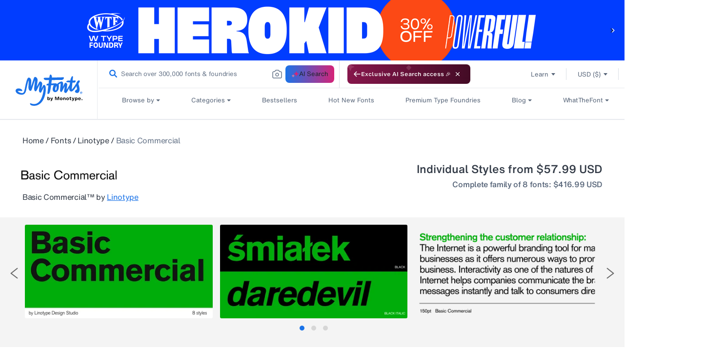

--- FILE ---
content_type: text/html; charset=utf-8
request_url: https://www.myfonts.com/web-pixels@fcfee988w5aeb613cpc8e4bc33m6693e112/custom/web-pixel-35520682@1/sandbox/modern/collections/basic-commercial-lt-font-linotype
body_size: 230
content:
<!DOCTYPE html>
<html>
  <head>
    <meta charset="utf-8">
    <title>Web Pixels Manager Sandbox</title>
    <script src="https://www.myfonts.com/cdn/wpm/sfcfee988w5aeb613cpc8e4bc33m6693e112m.js"></script>

    <script type="text/javascript">
  (function(shopify) {shopify.extend('WebPixel::Render', function(api) {
var analytics=api.analytics,browser=api.browser,init=api.init;
function getScript(url) {
              const scriptTag = document.createElement('script');
              scriptTag.src = url;
              scriptTag.type = 'text/javascript';
              scriptTag.async = true;
              scriptTag.id = '';
              document.head.appendChild(scriptTag);
            }
            let pageDataUrl = window.document.location.pathname
            const checkoutPath = "/checkout"
            const thankYouPath = "/thank_you"
            if(!pageDataUrl.includes(checkoutPath) && !pageDataUrl.includes(thankYouPath))
            {
                getScript("https://cjshpfy.cjintegrations.com/getPluginJS?shop=myfonts-production.myshopify.com");
            }
            analytics.subscribe('checkout_started', async(event) => {
                getScript("https://cjshpfy.cjintegrations.com/getPluginJS?shop=myfonts-production.myshopify.com");
            });
            analytics.subscribe('checkout_completed', async(event) => {
                const checkout = event.data.checkout;
                window.cjShopifyDataCustomPixel = JSON.stringify(checkout)
                getScript("https://cjshpfy.cjintegrations.com/getPluginJS?shop=myfonts-production.myshopify.com");
            });
});})(self.webPixelsManager.createShopifyExtend('35520682', 'custom'));

</script>

  </head>
  <body><script defer src="https://static.cloudflareinsights.com/beacon.min.js/vcd15cbe7772f49c399c6a5babf22c1241717689176015" integrity="sha512-ZpsOmlRQV6y907TI0dKBHq9Md29nnaEIPlkf84rnaERnq6zvWvPUqr2ft8M1aS28oN72PdrCzSjY4U6VaAw1EQ==" data-cf-beacon='{"rayId":"9bf82c891c5ddbb4","version":"2025.9.1","serverTiming":{"name":{"cfExtPri":true,"cfEdge":true,"cfOrigin":true,"cfL4":true,"cfSpeedBrain":true,"cfCacheStatus":true}},"token":"009f2439ebb64599a9dfdbe584d8dfdd","b":1}' crossorigin="anonymous"></script>
</body>
</html>


--- FILE ---
content_type: text/javascript
request_url: https://www.myfonts.com/cdn/shop/t/292/assets/jquery.responsiveTabs.fdp.customstyles.js?v=181758056519235468531767848514
body_size: 16846
content:
(()=>{"use strict";var t={79306:(t,r,e)=>{var n=e(94901),o=e(16823),i=TypeError;t.exports=function(t){if(n(t))return t;throw new i(o(t)+" is not a function")}},73506:(t,r,e)=>{var n=e(13925),o=String,i=TypeError;t.exports=function(t){if(n(t))return t;throw new i("Can't set "+o(t)+" as a prototype")}},6469:(t,r,e)=>{var n=e(78227),o=e(2360),i=e(24913).f,a=n("unscopables"),c=Array.prototype;void 0===c[a]&&i(c,a,{configurable:!0,value:o(null)}),t.exports=function(t){c[a][t]=!0}},28551:(t,r,e)=>{var n=e(20034),o=String,i=TypeError;t.exports=function(t){if(n(t))return t;throw new i(o(t)+" is not an object")}},97916:(t,r,e)=>{var n=e(76080),o=e(69565),i=e(48981),a=e(96319),c=e(44209),u=e(33517),s=e(26198),l=e(97040),f=e(70081),p=e(50851),v=Array;t.exports=function(t){var r=i(t),e=u(this),d=arguments.length,y=d>1?arguments[1]:void 0,b=void 0!==y;b&&(y=n(y,d>2?arguments[2]:void 0));var g,h,m,x,w,S,O=p(r),k=0;if(!O||this===v&&c(O))for(g=s(r),h=e?new this(g):v(g);g>k;k++)S=b?y(r[k],k):r[k],l(h,k,S);else for(h=e?new this:[],w=(x=f(r,O)).next;!(m=o(w,x)).done;k++)S=b?a(x,y,[m.value,k],!0):m.value,l(h,k,S);return h.length=k,h}},19617:(t,r,e)=>{var n=e(25397),o=e(35610),i=e(26198),a=function(t){return function(r,e,a){var c=n(r),u=i(c);if(0===u)return!t&&-1;var s,l=o(a,u);if(t&&e!=e){for(;u>l;)if((s=c[l++])!=s)return!0}else for(;u>l;l++)if((t||l in c)&&c[l]===e)return t||l||0;return!t&&-1}};t.exports={includes:a(!0),indexOf:a(!1)}},59213:(t,r,e)=>{var n=e(76080),o=e(79504),i=e(47055),a=e(48981),c=e(26198),u=e(1469),s=o([].push),l=function(t){var r=1===t,e=2===t,o=3===t,l=4===t,f=6===t,p=7===t,v=5===t||f;return function(d,y,b,g){for(var h,m,x=a(d),w=i(x),S=c(w),O=n(y,b),k=0,j=g||u,I=r?j(d,S):e||p?j(d,0):void 0;S>k;k++)if((v||k in w)&&(m=O(h=w[k],k,x),t))if(r)I[k]=m;else if(m)switch(t){case 3:return!0;case 5:return h;case 6:return k;case 2:s(I,h)}else switch(t){case 4:return!1;case 7:s(I,h)}return f?-1:o||l?l:I}};t.exports={forEach:l(0),map:l(1),filter:l(2),some:l(3),every:l(4),find:l(5),findIndex:l(6),filterReject:l(7)}},70597:(t,r,e)=>{var n=e(79039),o=e(78227),i=e(39519),a=o("species");t.exports=function(t){return i>=51||!n((function(){var r=[];return(r.constructor={})[a]=function(){return{foo:1}},1!==r[t](Boolean).foo}))}},34598:(t,r,e)=>{var n=e(79039);t.exports=function(t,r){var e=[][t];return!!e&&n((function(){e.call(null,r||function(){return 1},1)}))}},67680:(t,r,e)=>{var n=e(79504);t.exports=n([].slice)},87433:(t,r,e)=>{var n=e(34376),o=e(33517),i=e(20034),a=e(78227)("species"),c=Array;t.exports=function(t){var r;return n(t)&&(r=t.constructor,(o(r)&&(r===c||n(r.prototype))||i(r)&&null===(r=r[a]))&&(r=void 0)),void 0===r?c:r}},1469:(t,r,e)=>{var n=e(87433);t.exports=function(t,r){return new(n(t))(0===r?0:r)}},96319:(t,r,e)=>{var n=e(28551),o=e(9539);t.exports=function(t,r,e,i){try{return i?r(n(e)[0],e[1]):r(e)}catch(r){o(t,"throw",r)}}},84428:(t,r,e)=>{var n=e(78227)("iterator"),o=!1;try{var i=0,a={next:function(){return{done:!!i++}},return:function(){o=!0}};a[n]=function(){return this},Array.from(a,(function(){throw 2}))}catch(t){}t.exports=function(t,r){try{if(!r&&!o)return!1}catch(t){return!1}var e=!1;try{var i={};i[n]=function(){return{next:function(){return{done:e=!0}}}},t(i)}catch(t){}return e}},22195:(t,r,e)=>{var n=e(79504),o=n({}.toString),i=n("".slice);t.exports=function(t){return i(o(t),8,-1)}},36955:(t,r,e)=>{var n=e(92140),o=e(94901),i=e(22195),a=e(78227)("toStringTag"),c=Object,u="Arguments"===i(function(){return arguments}());t.exports=n?i:function(t){var r,e,n;return void 0===t?"Undefined":null===t?"Null":"string"==typeof(e=function(t,r){try{return t[r]}catch(t){}}(r=c(t),a))?e:u?i(r):"Object"===(n=i(r))&&o(r.callee)?"Arguments":n}},77740:(t,r,e)=>{var n=e(39297),o=e(35031),i=e(77347),a=e(24913);t.exports=function(t,r,e){for(var c=o(r),u=a.f,s=i.f,l=0;l<c.length;l++){var f=c[l];n(t,f)||e&&n(e,f)||u(t,f,s(r,f))}}},41436:(t,r,e)=>{var n=e(78227)("match");t.exports=function(t){var r=/./;try{"/./"[t](r)}catch(e){try{return r[n]=!1,"/./"[t](r)}catch(t){}}return!1}},12211:(t,r,e)=>{var n=e(79039);t.exports=!n((function(){function t(){}return t.prototype.constructor=null,Object.getPrototypeOf(new t)!==t.prototype}))},62529:t=>{t.exports=function(t,r){return{value:t,done:r}}},66699:(t,r,e)=>{var n=e(43724),o=e(24913),i=e(6980);t.exports=n?function(t,r,e){return o.f(t,r,i(1,e))}:function(t,r,e){return t[r]=e,t}},6980:t=>{t.exports=function(t,r){return{enumerable:!(1&t),configurable:!(2&t),writable:!(4&t),value:r}}},97040:(t,r,e)=>{var n=e(43724),o=e(24913),i=e(6980);t.exports=function(t,r,e){n?o.f(t,r,i(0,e)):t[r]=e}},62106:(t,r,e)=>{var n=e(50283),o=e(24913);t.exports=function(t,r,e){return e.get&&n(e.get,r,{getter:!0}),e.set&&n(e.set,r,{setter:!0}),o.f(t,r,e)}},36840:(t,r,e)=>{var n=e(94901),o=e(24913),i=e(50283),a=e(39433);t.exports=function(t,r,e,c){c||(c={});var u=c.enumerable,s=void 0!==c.name?c.name:r;if(n(e)&&i(e,s,c),c.global)u?t[r]=e:a(r,e);else{try{c.unsafe?t[r]&&(u=!0):delete t[r]}catch(t){}u?t[r]=e:o.f(t,r,{value:e,enumerable:!1,configurable:!c.nonConfigurable,writable:!c.nonWritable})}return t}},39433:(t,r,e)=>{var n=e(44576),o=Object.defineProperty;t.exports=function(t,r){try{o(n,t,{value:r,configurable:!0,writable:!0})}catch(e){n[t]=r}return r}},43724:(t,r,e)=>{var n=e(79039);t.exports=!n((function(){return 7!==Object.defineProperty({},1,{get:function(){return 7}})[1]}))},4055:(t,r,e)=>{var n=e(44576),o=e(20034),i=n.document,a=o(i)&&o(i.createElement);t.exports=function(t){return a?i.createElement(t):{}}},96837:t=>{var r=TypeError;t.exports=function(t){if(t>9007199254740991)throw r("Maximum allowed index exceeded");return t}},67400:t=>{t.exports={CSSRuleList:0,CSSStyleDeclaration:0,CSSValueList:0,ClientRectList:0,DOMRectList:0,DOMStringList:0,DOMTokenList:1,DataTransferItemList:0,FileList:0,HTMLAllCollection:0,HTMLCollection:0,HTMLFormElement:0,HTMLSelectElement:0,MediaList:0,MimeTypeArray:0,NamedNodeMap:0,NodeList:1,PaintRequestList:0,Plugin:0,PluginArray:0,SVGLengthList:0,SVGNumberList:0,SVGPathSegList:0,SVGPointList:0,SVGStringList:0,SVGTransformList:0,SourceBufferList:0,StyleSheetList:0,TextTrackCueList:0,TextTrackList:0,TouchList:0}},79296:(t,r,e)=>{var n=e(4055)("span").classList,o=n&&n.constructor&&n.constructor.prototype;t.exports=o===Object.prototype?void 0:o},88727:t=>{t.exports=["constructor","hasOwnProperty","isPrototypeOf","propertyIsEnumerable","toLocaleString","toString","valueOf"]},82839:(t,r,e)=>{var n=e(44576).navigator,o=n&&n.userAgent;t.exports=o?String(o):""},39519:(t,r,e)=>{var n,o,i=e(44576),a=e(82839),c=i.process,u=i.Deno,s=c&&c.versions||u&&u.version,l=s&&s.v8;l&&(o=(n=l.split("."))[0]>0&&n[0]<4?1:+(n[0]+n[1])),!o&&a&&(!(n=a.match(/Edge\/(\d+)/))||n[1]>=74)&&(n=a.match(/Chrome\/(\d+)/))&&(o=+n[1]),t.exports=o},46518:(t,r,e)=>{var n=e(44576),o=e(77347).f,i=e(66699),a=e(36840),c=e(39433),u=e(77740),s=e(92796);t.exports=function(t,r){var e,l,f,p,v,d=t.target,y=t.global,b=t.stat;if(e=y?n:b?n[d]||c(d,{}):n[d]&&n[d].prototype)for(l in r){if(p=r[l],f=t.dontCallGetSet?(v=o(e,l))&&v.value:e[l],!s(y?l:d+(b?".":"#")+l,t.forced)&&void 0!==f){if(typeof p==typeof f)continue;u(p,f)}(t.sham||f&&f.sham)&&i(p,"sham",!0),a(e,l,p,t)}}},79039:t=>{t.exports=function(t){try{return!!t()}catch(t){return!0}}},89228:(t,r,e)=>{e(27495);var n=e(69565),o=e(36840),i=e(57323),a=e(79039),c=e(78227),u=e(66699),s=c("species"),l=RegExp.prototype;t.exports=function(t,r,e,f){var p=c(t),v=!a((function(){var r={};return r[p]=function(){return 7},7!==""[t](r)})),d=v&&!a((function(){var r=!1,e=/a/;return"split"===t&&((e={}).constructor={},e.constructor[s]=function(){return e},e.flags="",e[p]=/./[p]),e.exec=function(){return r=!0,null},e[p](""),!r}));if(!v||!d||e){var y=/./[p],b=r(p,""[t],(function(t,r,e,o,a){var c=r.exec;return c===i||c===l.exec?v&&!a?{done:!0,value:n(y,r,e,o)}:{done:!0,value:n(t,e,r,o)}:{done:!1}}));o(String.prototype,t,b[0]),o(l,p,b[1])}f&&u(l[p],"sham",!0)}},18745:(t,r,e)=>{var n=e(40616),o=Function.prototype,i=o.apply,a=o.call;t.exports="object"==typeof Reflect&&Reflect.apply||(n?a.bind(i):function(){return a.apply(i,arguments)})},76080:(t,r,e)=>{var n=e(27476),o=e(79306),i=e(40616),a=n(n.bind);t.exports=function(t,r){return o(t),void 0===r?t:i?a(t,r):function(){return t.apply(r,arguments)}}},40616:(t,r,e)=>{var n=e(79039);t.exports=!n((function(){var t=function(){}.bind();return"function"!=typeof t||t.hasOwnProperty("prototype")}))},69565:(t,r,e)=>{var n=e(40616),o=Function.prototype.call;t.exports=n?o.bind(o):function(){return o.apply(o,arguments)}},10350:(t,r,e)=>{var n=e(43724),o=e(39297),i=Function.prototype,a=n&&Object.getOwnPropertyDescriptor,c=o(i,"name"),u=c&&"something"===function(){}.name,s=c&&(!n||n&&a(i,"name").configurable);t.exports={EXISTS:c,PROPER:u,CONFIGURABLE:s}},46706:(t,r,e)=>{var n=e(79504),o=e(79306);t.exports=function(t,r,e){try{return n(o(Object.getOwnPropertyDescriptor(t,r)[e]))}catch(t){}}},27476:(t,r,e)=>{var n=e(22195),o=e(79504);t.exports=function(t){if("Function"===n(t))return o(t)}},79504:(t,r,e)=>{var n=e(40616),o=Function.prototype,i=o.call,a=n&&o.bind.bind(i,i);t.exports=n?a:function(t){return function(){return i.apply(t,arguments)}}},97751:(t,r,e)=>{var n=e(44576),o=e(94901);t.exports=function(t,r){return arguments.length<2?(e=n[t],o(e)?e:void 0):n[t]&&n[t][r];var e}},50851:(t,r,e)=>{var n=e(36955),o=e(55966),i=e(64117),a=e(26269),c=e(78227)("iterator");t.exports=function(t){if(!i(t))return o(t,c)||o(t,"@@iterator")||a[n(t)]}},70081:(t,r,e)=>{var n=e(69565),o=e(79306),i=e(28551),a=e(16823),c=e(50851),u=TypeError;t.exports=function(t,r){var e=arguments.length<2?c(t):r;if(o(e))return i(n(e,t));throw new u(a(t)+" is not iterable")}},66933:(t,r,e)=>{var n=e(79504),o=e(34376),i=e(94901),a=e(22195),c=e(655),u=n([].push);t.exports=function(t){if(i(t))return t;if(o(t)){for(var r=t.length,e=[],n=0;n<r;n++){var s=t[n];"string"==typeof s?u(e,s):"number"!=typeof s&&"Number"!==a(s)&&"String"!==a(s)||u(e,c(s))}var l=e.length,f=!0;return function(t,r){if(f)return f=!1,r;if(o(this))return r;for(var n=0;n<l;n++)if(e[n]===t)return r}}}},55966:(t,r,e)=>{var n=e(79306),o=e(64117);t.exports=function(t,r){var e=t[r];return o(e)?void 0:n(e)}},44576:function(t,r,e){var n=function(t){return t&&t.Math===Math&&t};t.exports=n("object"==typeof globalThis&&globalThis)||n("object"==typeof window&&window)||n("object"==typeof self&&self)||n("object"==typeof e.g&&e.g)||n("object"==typeof this&&this)||function(){return this}()||Function("return this")()},39297:(t,r,e)=>{var n=e(79504),o=e(48981),i=n({}.hasOwnProperty);t.exports=Object.hasOwn||function(t,r){return i(o(t),r)}},30421:t=>{t.exports={}},20397:(t,r,e)=>{var n=e(97751);t.exports=n("document","documentElement")},35917:(t,r,e)=>{var n=e(43724),o=e(79039),i=e(4055);t.exports=!n&&!o((function(){return 7!==Object.defineProperty(i("div"),"a",{get:function(){return 7}}).a}))},47055:(t,r,e)=>{var n=e(79504),o=e(79039),i=e(22195),a=Object,c=n("".split);t.exports=o((function(){return!a("z").propertyIsEnumerable(0)}))?function(t){return"String"===i(t)?c(t,""):a(t)}:a},33706:(t,r,e)=>{var n=e(79504),o=e(94901),i=e(77629),a=n(Function.toString);o(i.inspectSource)||(i.inspectSource=function(t){return a(t)}),t.exports=i.inspectSource},91181:(t,r,e)=>{var n,o,i,a=e(58622),c=e(44576),u=e(20034),s=e(66699),l=e(39297),f=e(77629),p=e(66119),v=e(30421),d="Object already initialized",y=c.TypeError,b=c.WeakMap;if(a||f.state){var g=f.state||(f.state=new b);g.get=g.get,g.has=g.has,g.set=g.set,n=function(t,r){if(g.has(t))throw new y(d);return r.facade=t,g.set(t,r),r},o=function(t){return g.get(t)||{}},i=function(t){return g.has(t)}}else{var h=p("state");v[h]=!0,n=function(t,r){if(l(t,h))throw new y(d);return r.facade=t,s(t,h,r),r},o=function(t){return l(t,h)?t[h]:{}},i=function(t){return l(t,h)}}t.exports={set:n,get:o,has:i,enforce:function(t){return i(t)?o(t):n(t,{})},getterFor:function(t){return function(r){var e;if(!u(r)||(e=o(r)).type!==t)throw new y("Incompatible receiver, "+t+" required");return e}}}},44209:(t,r,e)=>{var n=e(78227),o=e(26269),i=n("iterator"),a=Array.prototype;t.exports=function(t){return void 0!==t&&(o.Array===t||a[i]===t)}},34376:(t,r,e)=>{var n=e(22195);t.exports=Array.isArray||function(t){return"Array"===n(t)}},94901:t=>{var r="object"==typeof document&&document.all;t.exports=void 0===r&&void 0!==r?function(t){return"function"==typeof t||t===r}:function(t){return"function"==typeof t}},33517:(t,r,e)=>{var n=e(79504),o=e(79039),i=e(94901),a=e(36955),c=e(97751),u=e(33706),s=function(){},l=c("Reflect","construct"),f=/^\s*(?:class|function)\b/,p=n(f.exec),v=!f.test(s),d=function(t){if(!i(t))return!1;try{return l(s,[],t),!0}catch(t){return!1}},y=function(t){if(!i(t))return!1;switch(a(t)){case"AsyncFunction":case"GeneratorFunction":case"AsyncGeneratorFunction":return!1}try{return v||!!p(f,u(t))}catch(t){return!0}};y.sham=!0,t.exports=!l||o((function(){var t;return d(d.call)||!d(Object)||!d((function(){t=!0}))||t}))?y:d},92796:(t,r,e)=>{var n=e(79039),o=e(94901),i=/#|\.prototype\./,a=function(t,r){var e=u[c(t)];return e===l||e!==s&&(o(r)?n(r):!!r)},c=a.normalize=function(t){return String(t).replace(i,".").toLowerCase()},u=a.data={},s=a.NATIVE="N",l=a.POLYFILL="P";t.exports=a},64117:t=>{t.exports=function(t){return null==t}},20034:(t,r,e)=>{var n=e(94901);t.exports=function(t){return"object"==typeof t?null!==t:n(t)}},13925:(t,r,e)=>{var n=e(20034);t.exports=function(t){return n(t)||null===t}},96395:t=>{t.exports=!1},60788:(t,r,e)=>{var n=e(20034),o=e(22195),i=e(78227)("match");t.exports=function(t){var r;return n(t)&&(void 0!==(r=t[i])?!!r:"RegExp"===o(t))}},10757:(t,r,e)=>{var n=e(97751),o=e(94901),i=e(1625),a=e(7040),c=Object;t.exports=a?function(t){return"symbol"==typeof t}:function(t){var r=n("Symbol");return o(r)&&i(r.prototype,c(t))}},9539:(t,r,e)=>{var n=e(69565),o=e(28551),i=e(55966);t.exports=function(t,r,e){var a,c;o(t);try{if(!(a=i(t,"return"))){if("throw"===r)throw e;return e}a=n(a,t)}catch(t){c=!0,a=t}if("throw"===r)throw e;if(c)throw a;return o(a),e}},33994:(t,r,e)=>{var n=e(57657).IteratorPrototype,o=e(2360),i=e(6980),a=e(10687),c=e(26269),u=function(){return this};t.exports=function(t,r,e,s){var l=r+" Iterator";return t.prototype=o(n,{next:i(+!s,e)}),a(t,l,!1,!0),c[l]=u,t}},51088:(t,r,e)=>{var n=e(46518),o=e(69565),i=e(96395),a=e(10350),c=e(94901),u=e(33994),s=e(42787),l=e(52967),f=e(10687),p=e(66699),v=e(36840),d=e(78227),y=e(26269),b=e(57657),g=a.PROPER,h=a.CONFIGURABLE,m=b.IteratorPrototype,x=b.BUGGY_SAFARI_ITERATORS,w=d("iterator"),S="keys",O="values",k="entries",j=function(){return this};t.exports=function(t,r,e,a,d,b,I){u(e,r,a);var E,T,P,A=function(t){if(t===d&&F)return F;if(!x&&t&&t in R)return R[t];switch(t){case S:case O:case k:return function(){return new e(this,t)}}return function(){return new e(this)}},$=r+" Iterator",C=!1,R=t.prototype,L=R[w]||R["@@iterator"]||d&&R[d],F=!x&&L||A(d),_="Array"===r&&R.entries||L;if(_&&(E=s(_.call(new t)))!==Object.prototype&&E.next&&(i||s(E)===m||(l?l(E,m):c(E[w])||v(E,w,j)),f(E,$,!0,!0),i&&(y[$]=j)),g&&d===O&&L&&L.name!==O&&(!i&&h?p(R,"name",O):(C=!0,F=function(){return o(L,this)})),d)if(T={values:A(O),keys:b?F:A(S),entries:A(k)},I)for(P in T)(x||C||!(P in R))&&v(R,P,T[P]);else n({target:r,proto:!0,forced:x||C},T);return i&&!I||R[w]===F||v(R,w,F,{name:d}),y[r]=F,T}},57657:(t,r,e)=>{var n,o,i,a=e(79039),c=e(94901),u=e(20034),s=e(2360),l=e(42787),f=e(36840),p=e(78227),v=e(96395),d=p("iterator"),y=!1;[].keys&&("next"in(i=[].keys())?(o=l(l(i)))!==Object.prototype&&(n=o):y=!0),!u(n)||a((function(){var t={};return n[d].call(t)!==t}))?n={}:v&&(n=s(n)),c(n[d])||f(n,d,(function(){return this})),t.exports={IteratorPrototype:n,BUGGY_SAFARI_ITERATORS:y}},26269:t=>{t.exports={}},26198:(t,r,e)=>{var n=e(18014);t.exports=function(t){return n(t.length)}},50283:(t,r,e)=>{var n=e(79504),o=e(79039),i=e(94901),a=e(39297),c=e(43724),u=e(10350).CONFIGURABLE,s=e(33706),l=e(91181),f=l.enforce,p=l.get,v=String,d=Object.defineProperty,y=n("".slice),b=n("".replace),g=n([].join),h=c&&!o((function(){return 8!==d((function(){}),"length",{value:8}).length})),m=String(String).split("String"),x=t.exports=function(t,r,e){"Symbol("===y(v(r),0,7)&&(r="["+b(v(r),/^Symbol\(([^)]*)\).*$/,"$1")+"]"),e&&e.getter&&(r="get "+r),e&&e.setter&&(r="set "+r),(!a(t,"name")||u&&t.name!==r)&&(c?d(t,"name",{value:r,configurable:!0}):t.name=r),h&&e&&a(e,"arity")&&t.length!==e.arity&&d(t,"length",{value:e.arity});try{e&&a(e,"constructor")&&e.constructor?c&&d(t,"prototype",{writable:!1}):t.prototype&&(t.prototype=void 0)}catch(t){}var n=f(t);return a(n,"source")||(n.source=g(m,"string"==typeof r?r:"")),t};Function.prototype.toString=x((function(){return i(this)&&p(this).source||s(this)}),"toString")},80741:t=>{var r=Math.ceil,e=Math.floor;t.exports=Math.trunc||function(t){var n=+t;return(n>0?e:r)(n)}},60511:(t,r,e)=>{var n=e(60788),o=TypeError;t.exports=function(t){if(n(t))throw new o("The method doesn't accept regular expressions");return t}},2360:(t,r,e)=>{var n,o=e(28551),i=e(96801),a=e(88727),c=e(30421),u=e(20397),s=e(4055),l=e(66119),f="prototype",p="script",v=l("IE_PROTO"),d=function(){},y=function(t){return"<"+p+">"+t+"</"+p+">"},b=function(t){t.write(y("")),t.close();var r=t.parentWindow.Object;return t=null,r},g=function(){try{n=new ActiveXObject("htmlfile")}catch(t){}var t,r,e;g="undefined"!=typeof document?document.domain&&n?b(n):(r=s("iframe"),e="java"+p+":",r.style.display="none",u.appendChild(r),r.src=String(e),(t=r.contentWindow.document).open(),t.write(y("document.F=Object")),t.close(),t.F):b(n);for(var o=a.length;o--;)delete g[f][a[o]];return g()};c[v]=!0,t.exports=Object.create||function(t,r){var e;return null!==t?(d[f]=o(t),e=new d,d[f]=null,e[v]=t):e=g(),void 0===r?e:i.f(e,r)}},96801:(t,r,e)=>{var n=e(43724),o=e(48686),i=e(24913),a=e(28551),c=e(25397),u=e(71072);r.f=n&&!o?Object.defineProperties:function(t,r){a(t);for(var e,n=c(r),o=u(r),s=o.length,l=0;s>l;)i.f(t,e=o[l++],n[e]);return t}},24913:(t,r,e)=>{var n=e(43724),o=e(35917),i=e(48686),a=e(28551),c=e(56969),u=TypeError,s=Object.defineProperty,l=Object.getOwnPropertyDescriptor,f="enumerable",p="configurable",v="writable";r.f=n?i?function(t,r,e){if(a(t),r=c(r),a(e),"function"==typeof t&&"prototype"===r&&"value"in e&&v in e&&!e[v]){var n=l(t,r);n&&n[v]&&(t[r]=e.value,e={configurable:p in e?e[p]:n[p],enumerable:f in e?e[f]:n[f],writable:!1})}return s(t,r,e)}:s:function(t,r,e){if(a(t),r=c(r),a(e),o)try{return s(t,r,e)}catch(t){}if("get"in e||"set"in e)throw new u("Accessors not supported");return"value"in e&&(t[r]=e.value),t}},77347:(t,r,e)=>{var n=e(43724),o=e(69565),i=e(48773),a=e(6980),c=e(25397),u=e(56969),s=e(39297),l=e(35917),f=Object.getOwnPropertyDescriptor;r.f=n?f:function(t,r){if(t=c(t),r=u(r),l)try{return f(t,r)}catch(t){}if(s(t,r))return a(!o(i.f,t,r),t[r])}},10298:(t,r,e)=>{var n=e(22195),o=e(25397),i=e(38480).f,a=e(67680),c="object"==typeof window&&window&&Object.getOwnPropertyNames?Object.getOwnPropertyNames(window):[];t.exports.f=function(t){return c&&"Window"===n(t)?function(t){try{return i(t)}catch(t){return a(c)}}(t):i(o(t))}},38480:(t,r,e)=>{var n=e(61828),o=e(88727).concat("length","prototype");r.f=Object.getOwnPropertyNames||function(t){return n(t,o)}},33717:(t,r)=>{r.f=Object.getOwnPropertySymbols},42787:(t,r,e)=>{var n=e(39297),o=e(94901),i=e(48981),a=e(66119),c=e(12211),u=a("IE_PROTO"),s=Object,l=s.prototype;t.exports=c?s.getPrototypeOf:function(t){var r=i(t);if(n(r,u))return r[u];var e=r.constructor;return o(e)&&r instanceof e?e.prototype:r instanceof s?l:null}},1625:(t,r,e)=>{var n=e(79504);t.exports=n({}.isPrototypeOf)},61828:(t,r,e)=>{var n=e(79504),o=e(39297),i=e(25397),a=e(19617).indexOf,c=e(30421),u=n([].push);t.exports=function(t,r){var e,n=i(t),s=0,l=[];for(e in n)!o(c,e)&&o(n,e)&&u(l,e);for(;r.length>s;)o(n,e=r[s++])&&(~a(l,e)||u(l,e));return l}},71072:(t,r,e)=>{var n=e(61828),o=e(88727);t.exports=Object.keys||function(t){return n(t,o)}},48773:(t,r)=>{var e={}.propertyIsEnumerable,n=Object.getOwnPropertyDescriptor,o=n&&!e.call({1:2},1);r.f=o?function(t){var r=n(this,t);return!!r&&r.enumerable}:e},52967:(t,r,e)=>{var n=e(46706),o=e(20034),i=e(67750),a=e(73506);t.exports=Object.setPrototypeOf||("__proto__"in{}?function(){var t,r=!1,e={};try{(t=n(Object.prototype,"__proto__","set"))(e,[]),r=e instanceof Array}catch(t){}return function(e,n){return i(e),a(n),o(e)?(r?t(e,n):e.__proto__=n,e):e}}():void 0)},53179:(t,r,e)=>{var n=e(92140),o=e(36955);t.exports=n?{}.toString:function(){return"[object "+o(this)+"]"}},84270:(t,r,e)=>{var n=e(69565),o=e(94901),i=e(20034),a=TypeError;t.exports=function(t,r){var e,c;if("string"===r&&o(e=t.toString)&&!i(c=n(e,t)))return c;if(o(e=t.valueOf)&&!i(c=n(e,t)))return c;if("string"!==r&&o(e=t.toString)&&!i(c=n(e,t)))return c;throw new a("Can't convert object to primitive value")}},35031:(t,r,e)=>{var n=e(97751),o=e(79504),i=e(38480),a=e(33717),c=e(28551),u=o([].concat);t.exports=n("Reflect","ownKeys")||function(t){var r=i.f(c(t)),e=a.f;return e?u(r,e(t)):r}},19167:(t,r,e)=>{var n=e(44576);t.exports=n},56682:(t,r,e)=>{var n=e(69565),o=e(28551),i=e(94901),a=e(22195),c=e(57323),u=TypeError;t.exports=function(t,r){var e=t.exec;if(i(e)){var s=n(e,t,r);return null!==s&&o(s),s}if("RegExp"===a(t))return n(c,t,r);throw new u("RegExp#exec called on incompatible receiver")}},57323:(t,r,e)=>{var n,o,i=e(69565),a=e(79504),c=e(655),u=e(67979),s=e(58429),l=e(25745),f=e(2360),p=e(91181).get,v=e(83635),d=e(18814),y=l("native-string-replace",String.prototype.replace),b=RegExp.prototype.exec,g=b,h=a("".charAt),m=a("".indexOf),x=a("".replace),w=a("".slice),S=(o=/b*/g,i(b,n=/a/,"a"),i(b,o,"a"),0!==n.lastIndex||0!==o.lastIndex),O=s.BROKEN_CARET,k=void 0!==/()??/.exec("")[1];(S||k||O||v||d)&&(g=function(t){var r,e,n,o,a,s,l,v=this,d=p(v),j=c(t),I=d.raw;if(I)return I.lastIndex=v.lastIndex,r=i(g,I,j),v.lastIndex=I.lastIndex,r;var E=d.groups,T=O&&v.sticky,P=i(u,v),A=v.source,$=0,C=j;if(T&&(P=x(P,"y",""),-1===m(P,"g")&&(P+="g"),C=w(j,v.lastIndex),v.lastIndex>0&&(!v.multiline||v.multiline&&"\n"!==h(j,v.lastIndex-1))&&(A="(?: "+A+")",C=" "+C,$++),e=new RegExp("^(?:"+A+")",P)),k&&(e=new RegExp("^"+A+"$(?!\\s)",P)),S&&(n=v.lastIndex),o=i(b,T?e:v,C),T?o?(o.input=w(o.input,$),o[0]=w(o[0],$),o.index=v.lastIndex,v.lastIndex+=o[0].length):v.lastIndex=0:S&&o&&(v.lastIndex=v.global?o.index+o[0].length:n),k&&o&&o.length>1&&i(y,o[0],e,(function(){for(a=1;a<arguments.length-2;a++)void 0===arguments[a]&&(o[a]=void 0)})),o&&E)for(o.groups=s=f(null),a=0;a<E.length;a++)s[(l=E[a])[0]]=o[l[1]];return o}),t.exports=g},67979:(t,r,e)=>{var n=e(28551);t.exports=function(){var t=n(this),r="";return t.hasIndices&&(r+="d"),t.global&&(r+="g"),t.ignoreCase&&(r+="i"),t.multiline&&(r+="m"),t.dotAll&&(r+="s"),t.unicode&&(r+="u"),t.unicodeSets&&(r+="v"),t.sticky&&(r+="y"),r}},61034:(t,r,e)=>{var n=e(69565),o=e(39297),i=e(1625),a=e(67979),c=RegExp.prototype;t.exports=function(t){var r=t.flags;return void 0!==r||"flags"in c||o(t,"flags")||!i(c,t)?r:n(a,t)}},58429:(t,r,e)=>{var n=e(79039),o=e(44576).RegExp,i=n((function(){var t=o("a","y");return t.lastIndex=2,null!==t.exec("abcd")})),a=i||n((function(){return!o("a","y").sticky})),c=i||n((function(){var t=o("^r","gy");return t.lastIndex=2,null!==t.exec("str")}));t.exports={BROKEN_CARET:c,MISSED_STICKY:a,UNSUPPORTED_Y:i}},83635:(t,r,e)=>{var n=e(79039),o=e(44576).RegExp;t.exports=n((function(){var t=o(".","s");return!(t.dotAll&&t.test("\n")&&"s"===t.flags)}))},18814:(t,r,e)=>{var n=e(79039),o=e(44576).RegExp;t.exports=n((function(){var t=o("(?<a>b)","g");return"b"!==t.exec("b").groups.a||"bc"!=="b".replace(t,"$<a>c")}))},67750:(t,r,e)=>{var n=e(64117),o=TypeError;t.exports=function(t){if(n(t))throw new o("Can't call method on "+t);return t}},3470:t=>{t.exports=Object.is||function(t,r){return t===r?0!==t||1/t==1/r:t!=t&&r!=r}},10687:(t,r,e)=>{var n=e(24913).f,o=e(39297),i=e(78227)("toStringTag");t.exports=function(t,r,e){t&&!e&&(t=t.prototype),t&&!o(t,i)&&n(t,i,{configurable:!0,value:r})}},66119:(t,r,e)=>{var n=e(25745),o=e(33392),i=n("keys");t.exports=function(t){return i[t]||(i[t]=o(t))}},77629:(t,r,e)=>{var n=e(96395),o=e(44576),i=e(39433),a="__core-js_shared__",c=t.exports=o[a]||i(a,{});(c.versions||(c.versions=[])).push({version:"3.40.0",mode:n?"pure":"global",copyright:"© 2014-2025 Denis Pushkarev (zloirock.ru)",license:"https://github.com/zloirock/core-js/blob/v3.40.0/LICENSE",source:"https://github.com/zloirock/core-js"})},25745:(t,r,e)=>{var n=e(77629);t.exports=function(t,r){return n[t]||(n[t]=r||{})}},68183:(t,r,e)=>{var n=e(79504),o=e(91291),i=e(655),a=e(67750),c=n("".charAt),u=n("".charCodeAt),s=n("".slice),l=function(t){return function(r,e){var n,l,f=i(a(r)),p=o(e),v=f.length;return p<0||p>=v?t?"":void 0:(n=u(f,p))<55296||n>56319||p+1===v||(l=u(f,p+1))<56320||l>57343?t?c(f,p):n:t?s(f,p,p+2):l-56320+(n-55296<<10)+65536}};t.exports={codeAt:l(!1),charAt:l(!0)}},4495:(t,r,e)=>{var n=e(39519),o=e(79039),i=e(44576).String;t.exports=!!Object.getOwnPropertySymbols&&!o((function(){var t=Symbol("symbol detection");return!i(t)||!(Object(t)instanceof Symbol)||!Symbol.sham&&n&&n<41}))},58242:(t,r,e)=>{var n=e(69565),o=e(97751),i=e(78227),a=e(36840);t.exports=function(){var t=o("Symbol"),r=t&&t.prototype,e=r&&r.valueOf,c=i("toPrimitive");r&&!r[c]&&a(r,c,(function(t){return n(e,this)}),{arity:1})}},91296:(t,r,e)=>{var n=e(4495);t.exports=n&&!!Symbol.for&&!!Symbol.keyFor},35610:(t,r,e)=>{var n=e(91291),o=Math.max,i=Math.min;t.exports=function(t,r){var e=n(t);return e<0?o(e+r,0):i(e,r)}},25397:(t,r,e)=>{var n=e(47055),o=e(67750);t.exports=function(t){return n(o(t))}},91291:(t,r,e)=>{var n=e(80741);t.exports=function(t){var r=+t;return r!=r||0===r?0:n(r)}},18014:(t,r,e)=>{var n=e(91291),o=Math.min;t.exports=function(t){var r=n(t);return r>0?o(r,9007199254740991):0}},48981:(t,r,e)=>{var n=e(67750),o=Object;t.exports=function(t){return o(n(t))}},72777:(t,r,e)=>{var n=e(69565),o=e(20034),i=e(10757),a=e(55966),c=e(84270),u=e(78227),s=TypeError,l=u("toPrimitive");t.exports=function(t,r){if(!o(t)||i(t))return t;var e,u=a(t,l);if(u){if(void 0===r&&(r="default"),e=n(u,t,r),!o(e)||i(e))return e;throw new s("Can't convert object to primitive value")}return void 0===r&&(r="number"),c(t,r)}},56969:(t,r,e)=>{var n=e(72777),o=e(10757);t.exports=function(t){var r=n(t,"string");return o(r)?r:r+""}},92140:(t,r,e)=>{var n={};n[e(78227)("toStringTag")]="z",t.exports="[object z]"===String(n)},655:(t,r,e)=>{var n=e(36955),o=String;t.exports=function(t){if("Symbol"===n(t))throw new TypeError("Cannot convert a Symbol value to a string");return o(t)}},16823:t=>{var r=String;t.exports=function(t){try{return r(t)}catch(t){return"Object"}}},33392:(t,r,e)=>{var n=e(79504),o=0,i=Math.random(),a=n(1..toString);t.exports=function(t){return"Symbol("+(void 0===t?"":t)+")_"+a(++o+i,36)}},7040:(t,r,e)=>{var n=e(4495);t.exports=n&&!Symbol.sham&&"symbol"==typeof Symbol.iterator},48686:(t,r,e)=>{var n=e(43724),o=e(79039);t.exports=n&&o((function(){return 42!==Object.defineProperty((function(){}),"prototype",{value:42,writable:!1}).prototype}))},58622:(t,r,e)=>{var n=e(44576),o=e(94901),i=n.WeakMap;t.exports=o(i)&&/native code/.test(String(i))},70511:(t,r,e)=>{var n=e(19167),o=e(39297),i=e(1951),a=e(24913).f;t.exports=function(t){var r=n.Symbol||(n.Symbol={});o(r,t)||a(r,t,{value:i.f(t)})}},1951:(t,r,e)=>{var n=e(78227);r.f=n},78227:(t,r,e)=>{var n=e(44576),o=e(25745),i=e(39297),a=e(33392),c=e(4495),u=e(7040),s=n.Symbol,l=o("wks"),f=u?s.for||s:s&&s.withoutSetter||a;t.exports=function(t){return i(l,t)||(l[t]=c&&i(s,t)?s[t]:f("Symbol."+t)),l[t]}},28706:(t,r,e)=>{var n=e(46518),o=e(79039),i=e(34376),a=e(20034),c=e(48981),u=e(26198),s=e(96837),l=e(97040),f=e(1469),p=e(70597),v=e(78227),d=e(39519),y=v("isConcatSpreadable"),b=d>=51||!o((function(){var t=[];return t[y]=!1,t.concat()[0]!==t})),g=function(t){if(!a(t))return!1;var r=t[y];return void 0!==r?!!r:i(t)};n({target:"Array",proto:!0,arity:1,forced:!b||!p("concat")},{concat:function(t){var r,e,n,o,i,a=c(this),p=f(a,0),v=0;for(r=-1,n=arguments.length;r<n;r++)if(g(i=-1===r?a:arguments[r]))for(o=u(i),s(v+o),e=0;e<o;e++,v++)e in i&&l(p,v,i[e]);else s(v+1),l(p,v++,i);return p.length=v,p}})},50113:(t,r,e)=>{var n=e(46518),o=e(59213).find,i=e(6469),a="find",c=!0;a in[]&&Array(1)[a]((function(){c=!1})),n({target:"Array",proto:!0,forced:c},{find:function(t){return o(this,t,arguments.length>1?arguments[1]:void 0)}}),i(a)},23418:(t,r,e)=>{var n=e(46518),o=e(97916);n({target:"Array",stat:!0,forced:!e(84428)((function(t){Array.from(t)}))},{from:o})},74423:(t,r,e)=>{var n=e(46518),o=e(19617).includes,i=e(79039),a=e(6469);n({target:"Array",proto:!0,forced:i((function(){return!Array(1).includes()}))},{includes:function(t){return o(this,t,arguments.length>1?arguments[1]:void 0)}}),a("includes")},25276:(t,r,e)=>{var n=e(46518),o=e(27476),i=e(19617).indexOf,a=e(34598),c=o([].indexOf),u=!!c&&1/c([1],1,-0)<0;n({target:"Array",proto:!0,forced:u||!a("indexOf")},{indexOf:function(t){var r=arguments.length>1?arguments[1]:void 0;return u?c(this,t,r)||0:i(this,t,r)}})},64346:(t,r,e)=>{e(46518)({target:"Array",stat:!0},{isArray:e(34376)})},23792:(t,r,e)=>{var n=e(25397),o=e(6469),i=e(26269),a=e(91181),c=e(24913).f,u=e(51088),s=e(62529),l=e(96395),f=e(43724),p="Array Iterator",v=a.set,d=a.getterFor(p);t.exports=u(Array,"Array",(function(t,r){v(this,{type:p,target:n(t),index:0,kind:r})}),(function(){var t=d(this),r=t.target,e=t.index++;if(!r||e>=r.length)return t.target=null,s(void 0,!0);switch(t.kind){case"keys":return s(e,!1);case"values":return s(r[e],!1)}return s([e,r[e]],!1)}),"values");var y=i.Arguments=i.Array;if(o("keys"),o("values"),o("entries"),!l&&f&&"values"!==y.name)try{c(y,"name",{value:"values"})}catch(t){}},34782:(t,r,e)=>{var n=e(46518),o=e(34376),i=e(33517),a=e(20034),c=e(35610),u=e(26198),s=e(25397),l=e(97040),f=e(78227),p=e(70597),v=e(67680),d=p("slice"),y=f("species"),b=Array,g=Math.max;n({target:"Array",proto:!0,forced:!d},{slice:function(t,r){var e,n,f,p=s(this),d=u(p),h=c(t,d),m=c(void 0===r?d:r,d);if(o(p)&&(e=p.constructor,(i(e)&&(e===b||o(e.prototype))||a(e)&&null===(e=e[y]))&&(e=void 0),e===b||void 0===e))return v(p,h,m);for(n=new(void 0===e?b:e)(g(m-h,0)),f=0;h<m;h++,f++)h in p&&l(n,f,p[h]);return n.length=f,n}})},23288:(t,r,e)=>{var n=e(79504),o=e(36840),i=Date.prototype,a="Invalid Date",c="toString",u=n(i[c]),s=n(i.getTime);String(new Date(NaN))!==a&&o(i,c,(function(){var t=s(this);return t==t?u(this):a}))},62010:(t,r,e)=>{var n=e(43724),o=e(10350).EXISTS,i=e(79504),a=e(62106),c=Function.prototype,u=i(c.toString),s=/function\b(?:\s|\/\*[\S\s]*?\*\/|\/\/[^\n\r]*[\n\r]+)*([^\s(/]*)/,l=i(s.exec);n&&!o&&a(c,"name",{configurable:!0,get:function(){try{return l(s,u(this))[1]}catch(t){return""}}})},33110:(t,r,e)=>{var n=e(46518),o=e(97751),i=e(18745),a=e(69565),c=e(79504),u=e(79039),s=e(94901),l=e(10757),f=e(67680),p=e(66933),v=e(4495),d=String,y=o("JSON","stringify"),b=c(/./.exec),g=c("".charAt),h=c("".charCodeAt),m=c("".replace),x=c(1..toString),w=/[\uD800-\uDFFF]/g,S=/^[\uD800-\uDBFF]$/,O=/^[\uDC00-\uDFFF]$/,k=!v||u((function(){var t=o("Symbol")("stringify detection");return"[null]"!==y([t])||"{}"!==y({a:t})||"{}"!==y(Object(t))})),j=u((function(){return'"\\udf06\\ud834"'!==y("\udf06\ud834")||'"\\udead"'!==y("\udead")})),I=function(t,r){var e=f(arguments),n=p(r);if(s(n)||void 0!==t&&!l(t))return e[1]=function(t,r){if(s(n)&&(r=a(n,this,d(t),r)),!l(r))return r},i(y,null,e)},E=function(t,r,e){var n=g(e,r-1),o=g(e,r+1);return b(S,t)&&!b(O,o)||b(O,t)&&!b(S,n)?"\\u"+x(h(t,0),16):t};y&&n({target:"JSON",stat:!0,arity:3,forced:k||j},{stringify:function(t,r,e){var n=f(arguments),o=i(k?I:y,null,n);return j&&"string"==typeof o?m(o,w,E):o}})},49773:(t,r,e)=>{var n=e(46518),o=e(4495),i=e(79039),a=e(33717),c=e(48981);n({target:"Object",stat:!0,forced:!o||i((function(){a.f(1)}))},{getOwnPropertySymbols:function(t){var r=a.f;return r?r(c(t)):[]}})},26099:(t,r,e)=>{var n=e(92140),o=e(36840),i=e(53179);n||o(Object.prototype,"toString",i,{unsafe:!0})},27495:(t,r,e)=>{var n=e(46518),o=e(57323);n({target:"RegExp",proto:!0,forced:/./.exec!==o},{exec:o})},38781:(t,r,e)=>{var n=e(10350).PROPER,o=e(36840),i=e(28551),a=e(655),c=e(79039),u=e(61034),s="toString",l=RegExp.prototype,f=l[s],p=c((function(){return"/a/b"!==f.call({source:"a",flags:"b"})})),v=n&&f.name!==s;(p||v)&&o(l,s,(function(){var t=i(this);return"/"+a(t.source)+"/"+a(u(t))}),{unsafe:!0})},21699:(t,r,e)=>{var n=e(46518),o=e(79504),i=e(60511),a=e(67750),c=e(655),u=e(41436),s=o("".indexOf);n({target:"String",proto:!0,forced:!u("includes")},{includes:function(t){return!!~s(c(a(this)),c(i(t)),arguments.length>1?arguments[1]:void 0)}})},47764:(t,r,e)=>{var n=e(68183).charAt,o=e(655),i=e(91181),a=e(51088),c=e(62529),u="String Iterator",s=i.set,l=i.getterFor(u);a(String,"String",(function(t){s(this,{type:u,string:o(t),index:0})}),(function(){var t,r=l(this),e=r.string,o=r.index;return o>=e.length?c(void 0,!0):(t=n(e,o),r.index+=t.length,c(t,!1))}))},5746:(t,r,e)=>{var n=e(69565),o=e(89228),i=e(28551),a=e(64117),c=e(67750),u=e(3470),s=e(655),l=e(55966),f=e(56682);o("search",(function(t,r,e){return[function(r){var e=c(this),o=a(r)?void 0:l(r,t);return o?n(o,r,e):new RegExp(r)[t](s(e))},function(t){var n=i(this),o=s(t),a=e(r,n,o);if(a.done)return a.value;var c=n.lastIndex;u(c,0)||(n.lastIndex=0);var l=f(n,o);return u(n.lastIndex,c)||(n.lastIndex=c),null===l?-1:l.index}]}))},6761:(t,r,e)=>{var n=e(46518),o=e(44576),i=e(69565),a=e(79504),c=e(96395),u=e(43724),s=e(4495),l=e(79039),f=e(39297),p=e(1625),v=e(28551),d=e(25397),y=e(56969),b=e(655),g=e(6980),h=e(2360),m=e(71072),x=e(38480),w=e(10298),S=e(33717),O=e(77347),k=e(24913),j=e(96801),I=e(48773),E=e(36840),T=e(62106),P=e(25745),A=e(66119),$=e(30421),C=e(33392),R=e(78227),L=e(1951),F=e(70511),_=e(58242),D=e(10687),M=e(91181),z=e(59213).forEach,N=A("hidden"),B="Symbol",G="prototype",q=M.set,W=M.getterFor(B),U=Object[G],V=o.Symbol,H=V&&V[G],Y=o.RangeError,K=o.TypeError,X=o.QObject,J=O.f,Q=k.f,Z=w.f,tt=I.f,rt=a([].push),et=P("symbols"),nt=P("op-symbols"),ot=P("wks"),it=!X||!X[G]||!X[G].findChild,at=function(t,r,e){var n=J(U,r);n&&delete U[r],Q(t,r,e),n&&t!==U&&Q(U,r,n)},ct=u&&l((function(){return 7!==h(Q({},"a",{get:function(){return Q(this,"a",{value:7}).a}})).a}))?at:Q,ut=function(t,r){var e=et[t]=h(H);return q(e,{type:B,tag:t,description:r}),u||(e.description=r),e},st=function(t,r,e){t===U&&st(nt,r,e),v(t);var n=y(r);return v(e),f(et,n)?(e.enumerable?(f(t,N)&&t[N][n]&&(t[N][n]=!1),e=h(e,{enumerable:g(0,!1)})):(f(t,N)||Q(t,N,g(1,h(null))),t[N][n]=!0),ct(t,n,e)):Q(t,n,e)},lt=function(t,r){v(t);var e=d(r),n=m(e).concat(dt(e));return z(n,(function(r){u&&!i(ft,e,r)||st(t,r,e[r])})),t},ft=function(t){var r=y(t),e=i(tt,this,r);return!(this===U&&f(et,r)&&!f(nt,r))&&(!(e||!f(this,r)||!f(et,r)||f(this,N)&&this[N][r])||e)},pt=function(t,r){var e=d(t),n=y(r);if(e!==U||!f(et,n)||f(nt,n)){var o=J(e,n);return!o||!f(et,n)||f(e,N)&&e[N][n]||(o.enumerable=!0),o}},vt=function(t){var r=Z(d(t)),e=[];return z(r,(function(t){f(et,t)||f($,t)||rt(e,t)})),e},dt=function(t){var r=t===U,e=Z(r?nt:d(t)),n=[];return z(e,(function(t){!f(et,t)||r&&!f(U,t)||rt(n,et[t])})),n};s||(E(H=(V=function(){if(p(H,this))throw new K("Symbol is not a constructor");var t=arguments.length&&void 0!==arguments[0]?b(arguments[0]):void 0,r=C(t),e=function(t){var n=void 0===this?o:this;n===U&&i(e,nt,t),f(n,N)&&f(n[N],r)&&(n[N][r]=!1);var a=g(1,t);try{ct(n,r,a)}catch(t){if(!(t instanceof Y))throw t;at(n,r,a)}};return u&&it&&ct(U,r,{configurable:!0,set:e}),ut(r,t)})[G],"toString",(function(){return W(this).tag})),E(V,"withoutSetter",(function(t){return ut(C(t),t)})),I.f=ft,k.f=st,j.f=lt,O.f=pt,x.f=w.f=vt,S.f=dt,L.f=function(t){return ut(R(t),t)},u&&(T(H,"description",{configurable:!0,get:function(){return W(this).description}}),c||E(U,"propertyIsEnumerable",ft,{unsafe:!0}))),n({global:!0,constructor:!0,wrap:!0,forced:!s,sham:!s},{Symbol:V}),z(m(ot),(function(t){F(t)})),n({target:B,stat:!0,forced:!s},{useSetter:function(){it=!0},useSimple:function(){it=!1}}),n({target:"Object",stat:!0,forced:!s,sham:!u},{create:function(t,r){return void 0===r?h(t):lt(h(t),r)},defineProperty:st,defineProperties:lt,getOwnPropertyDescriptor:pt}),n({target:"Object",stat:!0,forced:!s},{getOwnPropertyNames:vt}),_(),D(V,B),$[N]=!0},89463:(t,r,e)=>{var n=e(46518),o=e(43724),i=e(44576),a=e(79504),c=e(39297),u=e(94901),s=e(1625),l=e(655),f=e(62106),p=e(77740),v=i.Symbol,d=v&&v.prototype;if(o&&u(v)&&(!("description"in d)||void 0!==v().description)){var y={},b=function(){var t=arguments.length<1||void 0===arguments[0]?void 0:l(arguments[0]),r=s(d,this)?new v(t):void 0===t?v():v(t);return""===t&&(y[r]=!0),r};p(b,v),b.prototype=d,d.constructor=b;var g="Symbol(description detection)"===String(v("description detection")),h=a(d.valueOf),m=a(d.toString),x=/^Symbol\((.*)\)[^)]+$/,w=a("".replace),S=a("".slice);f(d,"description",{configurable:!0,get:function(){var t=h(this);if(c(y,t))return"";var r=m(t),e=g?S(r,7,-1):w(r,x,"$1");return""===e?void 0:e}}),n({global:!0,constructor:!0,forced:!0},{Symbol:b})}},81510:(t,r,e)=>{var n=e(46518),o=e(97751),i=e(39297),a=e(655),c=e(25745),u=e(91296),s=c("string-to-symbol-registry"),l=c("symbol-to-string-registry");n({target:"Symbol",stat:!0,forced:!u},{for:function(t){var r=a(t);if(i(s,r))return s[r];var e=o("Symbol")(r);return s[r]=e,l[e]=r,e}})},2259:(t,r,e)=>{e(70511)("iterator")},52675:(t,r,e)=>{e(6761),e(81510),e(97812),e(33110),e(49773)},97812:(t,r,e)=>{var n=e(46518),o=e(39297),i=e(10757),a=e(16823),c=e(25745),u=e(91296),s=c("symbol-to-string-registry");n({target:"Symbol",stat:!0,forced:!u},{keyFor:function(t){if(!i(t))throw new TypeError(a(t)+" is not a symbol");if(o(s,t))return s[t]}})},62953:(t,r,e)=>{var n=e(44576),o=e(67400),i=e(79296),a=e(23792),c=e(66699),u=e(10687),s=e(78227)("iterator"),l=a.values,f=function(t,r){if(t){if(t[s]!==l)try{c(t,s,l)}catch(r){t[s]=l}if(u(t,r,!0),o[r])for(var e in a)if(t[e]!==a[e])try{c(t,e,a[e])}catch(r){t[e]=a[e]}}};for(var p in o)f(n[p]&&n[p].prototype,p);f(i,"DOMTokenList")}},r={};function e(n){var o=r[n];if(void 0!==o)return o.exports;var i=r[n]={exports:{}};return t[n].call(i.exports,i,i.exports,e),i.exports}e.n=t=>{var r=t&&t.__esModule?()=>t.default:()=>t;return e.d(r,{a:r}),r},e.d=(t,r)=>{for(var n in r)e.o(r,n)&&!e.o(t,n)&&Object.defineProperty(t,n,{enumerable:!0,get:r[n]})},e.g=function(){if("object"==typeof globalThis)return globalThis;try{return this||new Function("return this")()}catch(t){if("object"==typeof window)return window}}(),e.o=(t,r)=>Object.prototype.hasOwnProperty.call(t,r);e(52675),e(89463),e(2259),e(28706),e(50113),e(23418),e(74423),e(25276),e(64346),e(23792),e(34782),e(23288),e(62010),e(26099),e(27495),e(38781),e(21699),e(47764),e(5746),e(62953);function n(t,r){var e="undefined"!=typeof Symbol&&t[Symbol.iterator]||t["@@iterator"];if(!e){if(Array.isArray(t)||(e=function(t,r){if(t){if("string"==typeof t)return o(t,r);var e={}.toString.call(t).slice(8,-1);return"Object"===e&&t.constructor&&(e=t.constructor.name),"Map"===e||"Set"===e?Array.from(t):"Arguments"===e||/^(?:Ui|I)nt(?:8|16|32)(?:Clamped)?Array$/.test(e)?o(t,r):void 0}}(t))||r&&t&&"number"==typeof t.length){e&&(t=e);var n=0,i=function(){};return{s:i,n:function(){return n>=t.length?{done:!0}:{done:!1,value:t[n++]}},e:function(t){throw t},f:i}}throw new TypeError("Invalid attempt to iterate non-iterable instance.\nIn order to be iterable, non-array objects must have a [Symbol.iterator]() method.")}var a,c=!0,u=!1;return{s:function(){e=e.call(t)},n:function(){var t=e.next();return c=t.done,t},e:function(t){u=!0,a=t},f:function(){try{c||null==e.return||e.return()}finally{if(u)throw a}}}}function o(t,r){(null==r||r>t.length)&&(r=t.length);for(var e=0,n=Array(r);e<r;e++)n[e]=t[e];return n}$(document).ready((function(){var t=!0,r=$("#horizontalTab");function e(){var t,r=!1;return t=navigator.userAgent||window.opera,(/(android|bb\d+|meego).+mobile|avantgo|bada\/|blackberry|blazer|compal|elaine|fennec|hiptop|iemobile|ip(hone|od)|iris|kindle|lge |maemo|midp|mmp|mobile.+firefox|netfront|opera m(ob|in)i|palm( os)?|phone|p(ixi|re)\/|plucker|pocket|psp|series(4|6)0|symbian|treo|up\.(browser|link)|vodafone|wap|windows ce|xda|xiino/i.test(t)||/1207|6310|6590|3gso|4thp|50[1-6]i|770s|802s|a wa|abac|ac(er|oo|s\-)|ai(ko|rn)|al(av|ca|co)|amoi|an(ex|ny|yw)|aptu|ar(ch|go)|as(te|us)|attw|au(di|\-m|r |s )|avan|be(ck|ll|nq)|bi(lb|rd)|bl(ac|az)|br(e|v)w|bumb|bw\-(n|u)|c55\/|capi|ccwa|cdm\-|cell|chtm|cldc|cmd\-|co(mp|nd)|craw|da(it|ll|ng)|dbte|dc\-s|devi|dica|dmob|do(c|p)o|ds(12|\-d)|el(49|ai)|em(l2|ul)|er(ic|k0)|esl8|ez([4-7]0|os|wa|ze)|fetc|fly(\-|_)|g1 u|g560|gene|gf\-5|g\-mo|go(\.w|od)|gr(ad|un)|haie|hcit|hd\-(m|p|t)|hei\-|hi(pt|ta)|hp( i|ip)|hs\-c|ht(c(\-| |_|a|g|p|s|t)|tp)|hu(aw|tc)|i\-(20|go|ma)|i230|iac( |\-|\/)|ibro|idea|ig01|ikom|im1k|inno|ipaq|iris|ja(t|v)a|jbro|jemu|jigs|kddi|keji|kgt( |\/)|klon|kpt |kwc\-|kyo(c|k)|le(no|xi)|lg( g|\/(k|l|u)|50|54|\-[a-w])|libw|lynx|m1\-w|m3ga|m50\/|ma(te|ui|xo)|mc(01|21|ca)|m\-cr|me(rc|ri)|mi(o8|oa|ts)|mmef|mo(01|02|bi|de|do|t(\-| |o|v)|zz)|mt(50|p1|v )|mwbp|mywa|n10[0-2]|n20[2-3]|n30(0|2)|n50(0|2|5)|n7(0(0|1)|10)|ne((c|m)\-|on|tf|wf|wg|wt)|nok(6|i)|nzph|o2im|op(ti|wv)|oran|owg1|p800|pan(a|d|t)|pdxg|pg(13|\-([1-8]|c))|phil|pire|pl(ay|uc)|pn\-2|po(ck|rt|se)|prox|psio|pt\-g|qa\-a|qc(07|12|21|32|60|\-[2-7]|i\-)|qtek|r380|r600|raks|rim9|ro(ve|zo)|s55\/|sa(ge|ma|mm|ms|ny|va)|sc(01|h\-|oo|p\-)|sdk\/|se(c(\-|0|1)|47|mc|nd|ri)|sgh\-|shar|sie(\-|m)|sk\-0|sl(45|id)|sm(al|ar|b3|it|t5)|so(ft|ny)|sp(01|h\-|v\-|v )|sy(01|mb)|t2(18|50)|t6(00|10|18)|ta(gt|lk)|tcl\-|tdg\-|tel(i|m)|tim\-|t\-mo|to(pl|sh)|ts(70|m\-|m3|m5)|tx\-9|up(\.b|g1|si)|utst|v400|v750|veri|vi(rg|te)|vk(40|5[0-3]|\-v)|vm40|voda|vulc|vx(52|53|60|61|70|80|81|83|85|98)|w3c(\-| )|webc|whit|wi(g |nc|nw)|wmlb|wonu|x700|yas\-|your|zeto|zte\-/i.test(t.substr(0,4)))&&(r=!0),r}function o(t){var r=document.getElementById("fontPreviewToolbarContainer");try{if(e())(document.getElementById("tab-3")?document.getElementById("tab-3"):document.getElementById("tab-2")).prepend(r),r.style.display="block";else document.getElementById("tab-3")&&!t.includes("familyPackages")&&$("#tab-3").css("display","none"),t.includes("familyPackages")||t.includes("individualStyles")?r.style.display="block":r.style.display="none"}catch(t){}}r.responsiveTabs({rotate:!1,startCollapsed:"accordion",collapsible:"accordion",setHash:!1,active:1,click:function(t,r){if($(".info").html("Tab <strong>"+r.id+"</strong> clicked!"),e()){var n=document.getElementById("fontPreviewToolbarContainer");if(1===r.id||2===r.id){var o=document.getElementById("tab-".concat(1===r.id?3:2));o&&(o.prepend(n),n.style.display="block")}else n.style.display="none"}},activate:function(t,r){return $(".info").html("Tab <strong>"+r.id+"</strong> activated!")},activateState:function(t,r){$(".info").html("Switched from <strong>"+r.oldState+"</strong> state to <strong>"+r.newState+"</strong> state!")}}),$("#start-rotation").on("click",(function(){r.responsiveTabs("startRotation",1e3)})),$("#stop-rotation").on("click",(function(){r.responsiveTabs("stopRotation")})),$("#start-rotation").on("click",(function(){r.responsiveTabs("active")})),$("#enable-tab").on("click",(function(){r.responsiveTabs("enable",3)})),$("#disable-tab").on("click",(function(){r.responsiveTabs("disable",3)})),$(".select-tab").on("click",(function(){r.responsiveTabs("activate",$(this).val())})),$("#horizontalTab .r-tabs-accordion-title").on("click",(function(){if($("#tab-3").removeClass("showdiv"),window.innerWidth<767&&t){t=!1;var r=document.querySelectorAll(".r-tabs-accordion-title ");if(r&&r.length>0)r[1].classList.remove("r-tabs-state-active");var e=document.getElementById("tab-3");$(".r-tabs-tab").removeClass("r-tabs-state-active"),$(".r-tabs-panel").removeClass("r-tabs-state-active"),$("#tab-3").addClass("r-tabs-state-default"),document.querySelector(e?"#tab-3":"#tab-2").style.display="",document.querySelector(e?"#tab-3":"#tab-2").style.overflow=""}})),$("#fdp_tab2").on("click",(function(){$("#tab-2").addClass("r-tabs-state-active"),$("#tab-2").css("display","block")})),$(".tab-button").on("click",(function(){o($(this).attr("dataIndex"));var t,r,e,n="?tab=".concat($(this).attr("dataIndex"));familyPageParams.index&&(n="?tab=".concat($(this).attr("dataIndex"),"&queryId=").concat(null===(t=familyPageParams)||void 0===t?void 0:t.queryId,"&index=").concat(null===(r=familyPageParams)||void 0===r?void 0:r.index,"&objectIDs=").concat(null===(e=familyPageParams)||void 0===e?void 0:e.objectIDs));window.history.replaceState(null,null,n)}));var i=function(t){var r,e,n=window.location.search.substring(1).split("&");for(e=0;e<n.length;e++)if((r=n[e].split("="))[0]===t&&void 0!==r[1])return decodeURIComponent(r[1])}("tab");if(!i&&window.innerWidth>767&&(i=document.getElementById("tab-3")?"familyPackages":"individualStyles"),window.innerWidth<767&&i&&(i="notab"),o(i),window.innerWidth<767){var a=document.querySelectorAll(".r-tabs-accordion-title ");if(a&&a.length>0){var c=!!document.getElementById("fdp_tab3");a[1]&&a[1].classList.add("r-tabs-state-active"),$(c?"#tab-3":"#tab-2").css("display","block"),$(c?"#tab-3":"#tab-2").css("overflow","hidden")}}function u(t){$(".tab-button").removeClass("r-tabs-state-active"),$(".tab-button").attr("aria-selected","false"),$(".mobTab").removeClass("active-tab"),$(t).addClass("active-tab"),$(t).addClass("r-tabs-state-active"),$(t).attr("aria-selected","true")}$("#horizontalTab ul>li").each((function(){$(this).attr("dataIndex")==i&&($(".r-tabs-tab").removeClass("r-tabs-state-active"),$(".r-tabs-panel").removeClass("r-tabs-state-active"),$(".r-tabs-tab").attr("aria-selected","false"),$(this).addClass("r-tabs-state-active"),$(this).attr("aria-selected","true"),"individualStyles"===i&&"familyPackages"===i||$("#tab-2").css("display","none"))})),$("#horizontalTab ul>li").on("click",(function(t){var r=t.target.classList;t.stopPropagation(),r=r?Array.from(r):[];var e=$("#tab-5"),o={glyphs:"tab-1",individualStyles:"tab-2",familyPackages:"tab-3",techSpecs:"tab-4",licensing:"tab-5"};if(window.innerWidth>767){var a=$(this).attr("dataIndex");if(a&&o[a]){var c="#"+o[a],s=document.querySelector(c);s&&"none"===s.style.display&&(s.style.display="block",s.classList.add("r-tabs-state-active"),s.classList.remove("r-tabs-state-default"))}}e&&"licensing"!==i&&window.innerWidth>767&&"licensing"!==$(this).attr("dataIndex")&&e.css("display","none"),function(t){var r,e=!1,o=["r-tabs-anchor","aaglyph2"],i=n(t);try{for(i.s();!(r=i.n()).done;){var a=r.value;if(o.indexOf(a)>-1){e=!0;break}}}catch(t){i.e(t)}finally{i.f()}return e}(r)&&u(this),window.setIndividualTab&&(window.setIndividualTab=!1,$("#tab-2").css("display","block"),$("#fdp_tab2").removeClass("r-tabs-state-default"),$("#fdp_tab2").addClass("active-tab"),$("#fdp_tab2").addClass("r-tabs-state-active"))})),$("#horizontalTab ul>li").keydown((function(t){["Space","Enter"].includes(t.code)&&(t.preventDefault(),$(t.target).find("a").click())})),$("#horizontalTab div").each((function(){$(this).attr("dataIndex")==i&&$(this).addClass("active-tab")})),window.clickOnTab=u}))})();